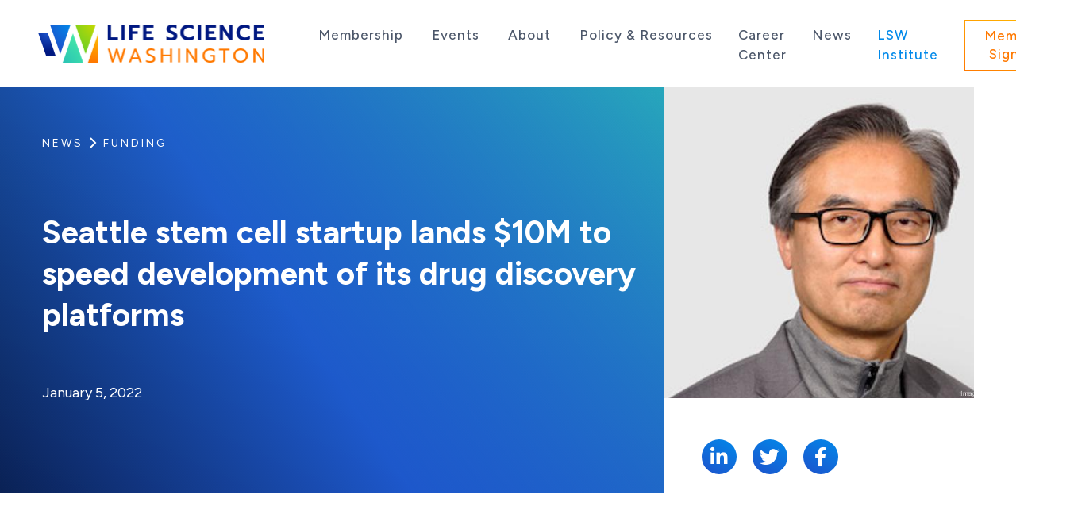

--- FILE ---
content_type: text/html; charset=UTF-8
request_url: https://lifesciencewa.org/2022/01/05/seattle-stem-cell-startup-lands-10m-to-speed-development-of-its-drug-discovery-platforms/
body_size: 12208
content:
<!doctype html>
<html lang="en-US">

<head>
  <meta charset="UTF-8">
  <meta name="viewport" content="width=device-width, initial-scale=1">
  <link rel="profile" href="https://gmpg.org/xfn/11">
  <!-- Global site tag (gtag.js) - Google Analytics -->
<script async src="https://www.googletagmanager.com/gtag/js?id=UA-127239653-1"></script>
<script>
 window.dataLayer = window.dataLayer || [];
 function gtag(){dataLayer.push(arguments);}
 gtag('js', new Date());

 gtag('config', 'UA-127239653-1');
</script>
  <link rel="preconnect" href="https://fonts.googleapis.com">
  <link rel="preconnect" href="https://fonts.gstatic.com" crossorigin>
  <link href="https://fonts.googleapis.com/css2?family=Figtree:ital,wght@0,400;0,500;0,600;0,700;1,400;1,500;1,600;1,700&display=swap" rel="stylesheet">
  <meta name='robots' content='index, follow, max-image-preview:large, max-snippet:-1, max-video-preview:-1' />

	<!-- This site is optimized with the Yoast SEO plugin v26.5 - https://yoast.com/wordpress/plugins/seo/ -->
	<title>Seattle stem cell startup lands $10M to speed development of its drug discovery platforms | Life Science Washington</title>
	<meta name="description" content="After announcing it was raising a $6M Series A last March, Curi Bio Inc., a Seattle life science startup has closed a $10M Series A round. The" />
	<link rel="canonical" href="https://lifesciencewa.org/2022/01/05/seattle-stem-cell-startup-lands-10m-to-speed-development-of-its-drug-discovery-platforms/" />
	<meta property="og:locale" content="en_US" />
	<meta property="og:type" content="article" />
	<meta property="og:title" content="Seattle stem cell startup lands $10M to speed development of its drug discovery platforms | Life Science Washington" />
	<meta property="og:description" content="After announcing it was raising a $6M Series A last March, Curi Bio Inc., a Seattle life science startup has closed a $10M Series A round. The" />
	<meta property="og:url" content="https://lifesciencewa.org/2022/01/05/seattle-stem-cell-startup-lands-10m-to-speed-development-of-its-drug-discovery-platforms/" />
	<meta property="og:site_name" content="Life Science Washington" />
	<meta property="article:publisher" content="https://www.facebook.com/lifesciencewa/" />
	<meta property="article:published_time" content="2022-01-05T17:59:35+00:00" />
	<meta property="article:modified_time" content="2022-01-05T17:59:37+00:00" />
	<meta property="og:image" content="https://lifesciencewa.org/wp-content/uploads/2022/01/Curi-Bio-CEO.jpg" />
	<meta property="og:image:width" content="600" />
	<meta property="og:image:height" content="451" />
	<meta property="og:image:type" content="image/jpeg" />
	<meta name="author" content="Kaitlyn Campitiello" />
	<meta name="twitter:card" content="summary_large_image" />
	<meta name="twitter:creator" content="@LifeScienceWA" />
	<meta name="twitter:site" content="@LifeScienceWA" />
	<meta name="twitter:label1" content="Written by" />
	<meta name="twitter:data1" content="Kaitlyn Campitiello" />
	<script type="application/ld+json" class="yoast-schema-graph">{"@context":"https://schema.org","@graph":[{"@type":"Article","@id":"https://lifesciencewa.org/2022/01/05/seattle-stem-cell-startup-lands-10m-to-speed-development-of-its-drug-discovery-platforms/#article","isPartOf":{"@id":"https://lifesciencewa.org/2022/01/05/seattle-stem-cell-startup-lands-10m-to-speed-development-of-its-drug-discovery-platforms/"},"author":{"name":"Kaitlyn Campitiello","@id":"https://lifesciencewa.org/#/schema/person/565e1cdeb43f0ee3c76f31d83bac58bf"},"headline":"Seattle stem cell startup lands $10M to speed development of its drug discovery platforms","datePublished":"2022-01-05T17:59:35+00:00","dateModified":"2022-01-05T17:59:37+00:00","mainEntityOfPage":{"@id":"https://lifesciencewa.org/2022/01/05/seattle-stem-cell-startup-lands-10m-to-speed-development-of-its-drug-discovery-platforms/"},"wordCount":106,"publisher":{"@id":"https://lifesciencewa.org/#organization"},"image":{"@id":"https://lifesciencewa.org/2022/01/05/seattle-stem-cell-startup-lands-10m-to-speed-development-of-its-drug-discovery-platforms/#primaryimage"},"thumbnailUrl":"https://lifesciencewa.org/wp-content/uploads/2022/01/Curi-Bio-CEO.jpg","articleSection":["Funding"],"inLanguage":"en-US"},{"@type":"WebPage","@id":"https://lifesciencewa.org/2022/01/05/seattle-stem-cell-startup-lands-10m-to-speed-development-of-its-drug-discovery-platforms/","url":"https://lifesciencewa.org/2022/01/05/seattle-stem-cell-startup-lands-10m-to-speed-development-of-its-drug-discovery-platforms/","name":"Seattle stem cell startup lands $10M to speed development of its drug discovery platforms | Life Science Washington","isPartOf":{"@id":"https://lifesciencewa.org/#website"},"primaryImageOfPage":{"@id":"https://lifesciencewa.org/2022/01/05/seattle-stem-cell-startup-lands-10m-to-speed-development-of-its-drug-discovery-platforms/#primaryimage"},"image":{"@id":"https://lifesciencewa.org/2022/01/05/seattle-stem-cell-startup-lands-10m-to-speed-development-of-its-drug-discovery-platforms/#primaryimage"},"thumbnailUrl":"https://lifesciencewa.org/wp-content/uploads/2022/01/Curi-Bio-CEO.jpg","datePublished":"2022-01-05T17:59:35+00:00","dateModified":"2022-01-05T17:59:37+00:00","description":"After announcing it was raising a $6M Series A last March, Curi Bio Inc., a Seattle life science startup has closed a $10M Series A round. The","breadcrumb":{"@id":"https://lifesciencewa.org/2022/01/05/seattle-stem-cell-startup-lands-10m-to-speed-development-of-its-drug-discovery-platforms/#breadcrumb"},"inLanguage":"en-US","potentialAction":[{"@type":"ReadAction","target":["https://lifesciencewa.org/2022/01/05/seattle-stem-cell-startup-lands-10m-to-speed-development-of-its-drug-discovery-platforms/"]}]},{"@type":"ImageObject","inLanguage":"en-US","@id":"https://lifesciencewa.org/2022/01/05/seattle-stem-cell-startup-lands-10m-to-speed-development-of-its-drug-discovery-platforms/#primaryimage","url":"https://lifesciencewa.org/wp-content/uploads/2022/01/Curi-Bio-CEO.jpg","contentUrl":"https://lifesciencewa.org/wp-content/uploads/2022/01/Curi-Bio-CEO.jpg","width":600,"height":451},{"@type":"BreadcrumbList","@id":"https://lifesciencewa.org/2022/01/05/seattle-stem-cell-startup-lands-10m-to-speed-development-of-its-drug-discovery-platforms/#breadcrumb","itemListElement":[{"@type":"ListItem","position":1,"name":"Home","item":"https://lifesciencewa.org/"},{"@type":"ListItem","position":2,"name":"News","item":"https://lifesciencewa.org/news/"},{"@type":"ListItem","position":3,"name":"Seattle stem cell startup lands $10M to speed development of its drug discovery platforms"}]},{"@type":"WebSite","@id":"https://lifesciencewa.org/#website","url":"https://lifesciencewa.org/","name":"Life Science Washington","description":"An independent, non-profit 501(c)(6) trade association serving the life sciences industry in the state of Washington.","publisher":{"@id":"https://lifesciencewa.org/#organization"},"potentialAction":[{"@type":"SearchAction","target":{"@type":"EntryPoint","urlTemplate":"https://lifesciencewa.org/?s={search_term_string}"},"query-input":{"@type":"PropertyValueSpecification","valueRequired":true,"valueName":"search_term_string"}}],"inLanguage":"en-US"},{"@type":"Organization","@id":"https://lifesciencewa.org/#organization","name":"Life Science Washington","url":"https://lifesciencewa.org/","logo":{"@type":"ImageObject","inLanguage":"en-US","@id":"https://lifesciencewa.org/#/schema/logo/image/","url":"https://lifesciencewa.org/wp-content/uploads/2020/10/logo.png","contentUrl":"https://lifesciencewa.org/wp-content/uploads/2020/10/logo.png","width":572,"height":96,"caption":"Life Science Washington"},"image":{"@id":"https://lifesciencewa.org/#/schema/logo/image/"},"sameAs":["https://www.facebook.com/lifesciencewa/","https://x.com/LifeScienceWA","https://www.linkedin.com/company/life-science-washington"]},{"@type":"Person","@id":"https://lifesciencewa.org/#/schema/person/565e1cdeb43f0ee3c76f31d83bac58bf","name":"Kaitlyn Campitiello","image":{"@type":"ImageObject","inLanguage":"en-US","@id":"https://lifesciencewa.org/#/schema/person/image/","url":"https://secure.gravatar.com/avatar/ad2b98a594ecd283ad96bdc9c4f4896796d1e615c20ef5aa074374445bd813bd?s=96&d=mm&r=g","contentUrl":"https://secure.gravatar.com/avatar/ad2b98a594ecd283ad96bdc9c4f4896796d1e615c20ef5aa074374445bd813bd?s=96&d=mm&r=g","caption":"Kaitlyn Campitiello"}}]}</script>
	<!-- / Yoast SEO plugin. -->


<link rel="alternate" type="application/rss+xml" title="Life Science Washington &raquo; Feed" href="https://lifesciencewa.org/feed/" />
<link rel="alternate" type="application/rss+xml" title="Life Science Washington &raquo; Comments Feed" href="https://lifesciencewa.org/comments/feed/" />
<link rel="alternate" title="oEmbed (JSON)" type="application/json+oembed" href="https://lifesciencewa.org/wp-json/oembed/1.0/embed?url=https%3A%2F%2Flifesciencewa.org%2F2022%2F01%2F05%2Fseattle-stem-cell-startup-lands-10m-to-speed-development-of-its-drug-discovery-platforms%2F" />
<link rel="alternate" title="oEmbed (XML)" type="text/xml+oembed" href="https://lifesciencewa.org/wp-json/oembed/1.0/embed?url=https%3A%2F%2Flifesciencewa.org%2F2022%2F01%2F05%2Fseattle-stem-cell-startup-lands-10m-to-speed-development-of-its-drug-discovery-platforms%2F&#038;format=xml" />
<style id='wp-img-auto-sizes-contain-inline-css'>
img:is([sizes=auto i],[sizes^="auto," i]){contain-intrinsic-size:3000px 1500px}
/*# sourceURL=wp-img-auto-sizes-contain-inline-css */
</style>
<style id='wp-emoji-styles-inline-css'>

	img.wp-smiley, img.emoji {
		display: inline !important;
		border: none !important;
		box-shadow: none !important;
		height: 1em !important;
		width: 1em !important;
		margin: 0 0.07em !important;
		vertical-align: -0.1em !important;
		background: none !important;
		padding: 0 !important;
	}
/*# sourceURL=wp-emoji-styles-inline-css */
</style>
<style id='wp-block-library-inline-css'>
:root{--wp-block-synced-color:#7a00df;--wp-block-synced-color--rgb:122,0,223;--wp-bound-block-color:var(--wp-block-synced-color);--wp-editor-canvas-background:#ddd;--wp-admin-theme-color:#007cba;--wp-admin-theme-color--rgb:0,124,186;--wp-admin-theme-color-darker-10:#006ba1;--wp-admin-theme-color-darker-10--rgb:0,107,160.5;--wp-admin-theme-color-darker-20:#005a87;--wp-admin-theme-color-darker-20--rgb:0,90,135;--wp-admin-border-width-focus:2px}@media (min-resolution:192dpi){:root{--wp-admin-border-width-focus:1.5px}}.wp-element-button{cursor:pointer}:root .has-very-light-gray-background-color{background-color:#eee}:root .has-very-dark-gray-background-color{background-color:#313131}:root .has-very-light-gray-color{color:#eee}:root .has-very-dark-gray-color{color:#313131}:root .has-vivid-green-cyan-to-vivid-cyan-blue-gradient-background{background:linear-gradient(135deg,#00d084,#0693e3)}:root .has-purple-crush-gradient-background{background:linear-gradient(135deg,#34e2e4,#4721fb 50%,#ab1dfe)}:root .has-hazy-dawn-gradient-background{background:linear-gradient(135deg,#faaca8,#dad0ec)}:root .has-subdued-olive-gradient-background{background:linear-gradient(135deg,#fafae1,#67a671)}:root .has-atomic-cream-gradient-background{background:linear-gradient(135deg,#fdd79a,#004a59)}:root .has-nightshade-gradient-background{background:linear-gradient(135deg,#330968,#31cdcf)}:root .has-midnight-gradient-background{background:linear-gradient(135deg,#020381,#2874fc)}:root{--wp--preset--font-size--normal:16px;--wp--preset--font-size--huge:42px}.has-regular-font-size{font-size:1em}.has-larger-font-size{font-size:2.625em}.has-normal-font-size{font-size:var(--wp--preset--font-size--normal)}.has-huge-font-size{font-size:var(--wp--preset--font-size--huge)}.has-text-align-center{text-align:center}.has-text-align-left{text-align:left}.has-text-align-right{text-align:right}.has-fit-text{white-space:nowrap!important}#end-resizable-editor-section{display:none}.aligncenter{clear:both}.items-justified-left{justify-content:flex-start}.items-justified-center{justify-content:center}.items-justified-right{justify-content:flex-end}.items-justified-space-between{justify-content:space-between}.screen-reader-text{border:0;clip-path:inset(50%);height:1px;margin:-1px;overflow:hidden;padding:0;position:absolute;width:1px;word-wrap:normal!important}.screen-reader-text:focus{background-color:#ddd;clip-path:none;color:#444;display:block;font-size:1em;height:auto;left:5px;line-height:normal;padding:15px 23px 14px;text-decoration:none;top:5px;width:auto;z-index:100000}html :where(.has-border-color){border-style:solid}html :where([style*=border-top-color]){border-top-style:solid}html :where([style*=border-right-color]){border-right-style:solid}html :where([style*=border-bottom-color]){border-bottom-style:solid}html :where([style*=border-left-color]){border-left-style:solid}html :where([style*=border-width]){border-style:solid}html :where([style*=border-top-width]){border-top-style:solid}html :where([style*=border-right-width]){border-right-style:solid}html :where([style*=border-bottom-width]){border-bottom-style:solid}html :where([style*=border-left-width]){border-left-style:solid}html :where(img[class*=wp-image-]){height:auto;max-width:100%}:where(figure){margin:0 0 1em}html :where(.is-position-sticky){--wp-admin--admin-bar--position-offset:var(--wp-admin--admin-bar--height,0px)}@media screen and (max-width:600px){html :where(.is-position-sticky){--wp-admin--admin-bar--position-offset:0px}}

/*# sourceURL=wp-block-library-inline-css */
</style><style id='wp-block-heading-inline-css'>
h1:where(.wp-block-heading).has-background,h2:where(.wp-block-heading).has-background,h3:where(.wp-block-heading).has-background,h4:where(.wp-block-heading).has-background,h5:where(.wp-block-heading).has-background,h6:where(.wp-block-heading).has-background{padding:1.25em 2.375em}h1.has-text-align-left[style*=writing-mode]:where([style*=vertical-lr]),h1.has-text-align-right[style*=writing-mode]:where([style*=vertical-rl]),h2.has-text-align-left[style*=writing-mode]:where([style*=vertical-lr]),h2.has-text-align-right[style*=writing-mode]:where([style*=vertical-rl]),h3.has-text-align-left[style*=writing-mode]:where([style*=vertical-lr]),h3.has-text-align-right[style*=writing-mode]:where([style*=vertical-rl]),h4.has-text-align-left[style*=writing-mode]:where([style*=vertical-lr]),h4.has-text-align-right[style*=writing-mode]:where([style*=vertical-rl]),h5.has-text-align-left[style*=writing-mode]:where([style*=vertical-lr]),h5.has-text-align-right[style*=writing-mode]:where([style*=vertical-rl]),h6.has-text-align-left[style*=writing-mode]:where([style*=vertical-lr]),h6.has-text-align-right[style*=writing-mode]:where([style*=vertical-rl]){rotate:180deg}
/*# sourceURL=https://lifesciencewa.org/wp-includes/blocks/heading/style.min.css */
</style>
<style id='wp-block-media-text-inline-css'>
.wp-block-media-text{box-sizing:border-box;
  /*!rtl:begin:ignore*/direction:ltr;
  /*!rtl:end:ignore*/display:grid;grid-template-columns:50% 1fr;grid-template-rows:auto}.wp-block-media-text.has-media-on-the-right{grid-template-columns:1fr 50%}.wp-block-media-text.is-vertically-aligned-top>.wp-block-media-text__content,.wp-block-media-text.is-vertically-aligned-top>.wp-block-media-text__media{align-self:start}.wp-block-media-text.is-vertically-aligned-center>.wp-block-media-text__content,.wp-block-media-text.is-vertically-aligned-center>.wp-block-media-text__media,.wp-block-media-text>.wp-block-media-text__content,.wp-block-media-text>.wp-block-media-text__media{align-self:center}.wp-block-media-text.is-vertically-aligned-bottom>.wp-block-media-text__content,.wp-block-media-text.is-vertically-aligned-bottom>.wp-block-media-text__media{align-self:end}.wp-block-media-text>.wp-block-media-text__media{
  /*!rtl:begin:ignore*/grid-column:1;grid-row:1;
  /*!rtl:end:ignore*/margin:0}.wp-block-media-text>.wp-block-media-text__content{direction:ltr;
  /*!rtl:begin:ignore*/grid-column:2;grid-row:1;
  /*!rtl:end:ignore*/padding:0 8%;word-break:break-word}.wp-block-media-text.has-media-on-the-right>.wp-block-media-text__media{
  /*!rtl:begin:ignore*/grid-column:2;grid-row:1
  /*!rtl:end:ignore*/}.wp-block-media-text.has-media-on-the-right>.wp-block-media-text__content{
  /*!rtl:begin:ignore*/grid-column:1;grid-row:1
  /*!rtl:end:ignore*/}.wp-block-media-text__media a{display:block}.wp-block-media-text__media img,.wp-block-media-text__media video{height:auto;max-width:unset;vertical-align:middle;width:100%}.wp-block-media-text.is-image-fill>.wp-block-media-text__media{background-size:cover;height:100%;min-height:250px}.wp-block-media-text.is-image-fill>.wp-block-media-text__media>a{display:block;height:100%}.wp-block-media-text.is-image-fill>.wp-block-media-text__media img{height:1px;margin:-1px;overflow:hidden;padding:0;position:absolute;width:1px;clip:rect(0,0,0,0);border:0}.wp-block-media-text.is-image-fill-element>.wp-block-media-text__media{height:100%;min-height:250px}.wp-block-media-text.is-image-fill-element>.wp-block-media-text__media>a{display:block;height:100%}.wp-block-media-text.is-image-fill-element>.wp-block-media-text__media img{height:100%;object-fit:cover;width:100%}@media (max-width:600px){.wp-block-media-text.is-stacked-on-mobile{grid-template-columns:100%!important}.wp-block-media-text.is-stacked-on-mobile>.wp-block-media-text__media{grid-column:1;grid-row:1}.wp-block-media-text.is-stacked-on-mobile>.wp-block-media-text__content{grid-column:1;grid-row:2}}
/*# sourceURL=https://lifesciencewa.org/wp-includes/blocks/media-text/style.min.css */
</style>
<style id='wp-block-paragraph-inline-css'>
.is-small-text{font-size:.875em}.is-regular-text{font-size:1em}.is-large-text{font-size:2.25em}.is-larger-text{font-size:3em}.has-drop-cap:not(:focus):first-letter{float:left;font-size:8.4em;font-style:normal;font-weight:100;line-height:.68;margin:.05em .1em 0 0;text-transform:uppercase}body.rtl .has-drop-cap:not(:focus):first-letter{float:none;margin-left:.1em}p.has-drop-cap.has-background{overflow:hidden}:root :where(p.has-background){padding:1.25em 2.375em}:where(p.has-text-color:not(.has-link-color)) a{color:inherit}p.has-text-align-left[style*="writing-mode:vertical-lr"],p.has-text-align-right[style*="writing-mode:vertical-rl"]{rotate:180deg}
/*# sourceURL=https://lifesciencewa.org/wp-includes/blocks/paragraph/style.min.css */
</style>
<style id='global-styles-inline-css'>
:root{--wp--preset--aspect-ratio--square: 1;--wp--preset--aspect-ratio--4-3: 4/3;--wp--preset--aspect-ratio--3-4: 3/4;--wp--preset--aspect-ratio--3-2: 3/2;--wp--preset--aspect-ratio--2-3: 2/3;--wp--preset--aspect-ratio--16-9: 16/9;--wp--preset--aspect-ratio--9-16: 9/16;--wp--preset--color--black: #000000;--wp--preset--color--cyan-bluish-gray: #abb8c3;--wp--preset--color--white: #ffffff;--wp--preset--color--pale-pink: #f78da7;--wp--preset--color--vivid-red: #cf2e2e;--wp--preset--color--luminous-vivid-orange: #ff6900;--wp--preset--color--luminous-vivid-amber: #fcb900;--wp--preset--color--light-green-cyan: #7bdcb5;--wp--preset--color--vivid-green-cyan: #00d084;--wp--preset--color--pale-cyan-blue: #8ed1fc;--wp--preset--color--vivid-cyan-blue: #0693e3;--wp--preset--color--vivid-purple: #9b51e0;--wp--preset--gradient--vivid-cyan-blue-to-vivid-purple: linear-gradient(135deg,rgb(6,147,227) 0%,rgb(155,81,224) 100%);--wp--preset--gradient--light-green-cyan-to-vivid-green-cyan: linear-gradient(135deg,rgb(122,220,180) 0%,rgb(0,208,130) 100%);--wp--preset--gradient--luminous-vivid-amber-to-luminous-vivid-orange: linear-gradient(135deg,rgb(252,185,0) 0%,rgb(255,105,0) 100%);--wp--preset--gradient--luminous-vivid-orange-to-vivid-red: linear-gradient(135deg,rgb(255,105,0) 0%,rgb(207,46,46) 100%);--wp--preset--gradient--very-light-gray-to-cyan-bluish-gray: linear-gradient(135deg,rgb(238,238,238) 0%,rgb(169,184,195) 100%);--wp--preset--gradient--cool-to-warm-spectrum: linear-gradient(135deg,rgb(74,234,220) 0%,rgb(151,120,209) 20%,rgb(207,42,186) 40%,rgb(238,44,130) 60%,rgb(251,105,98) 80%,rgb(254,248,76) 100%);--wp--preset--gradient--blush-light-purple: linear-gradient(135deg,rgb(255,206,236) 0%,rgb(152,150,240) 100%);--wp--preset--gradient--blush-bordeaux: linear-gradient(135deg,rgb(254,205,165) 0%,rgb(254,45,45) 50%,rgb(107,0,62) 100%);--wp--preset--gradient--luminous-dusk: linear-gradient(135deg,rgb(255,203,112) 0%,rgb(199,81,192) 50%,rgb(65,88,208) 100%);--wp--preset--gradient--pale-ocean: linear-gradient(135deg,rgb(255,245,203) 0%,rgb(182,227,212) 50%,rgb(51,167,181) 100%);--wp--preset--gradient--electric-grass: linear-gradient(135deg,rgb(202,248,128) 0%,rgb(113,206,126) 100%);--wp--preset--gradient--midnight: linear-gradient(135deg,rgb(2,3,129) 0%,rgb(40,116,252) 100%);--wp--preset--font-size--small: 13px;--wp--preset--font-size--medium: 20px;--wp--preset--font-size--large: 36px;--wp--preset--font-size--x-large: 42px;--wp--preset--spacing--20: 0.44rem;--wp--preset--spacing--30: 0.67rem;--wp--preset--spacing--40: 1rem;--wp--preset--spacing--50: 1.5rem;--wp--preset--spacing--60: 2.25rem;--wp--preset--spacing--70: 3.38rem;--wp--preset--spacing--80: 5.06rem;--wp--preset--shadow--natural: 6px 6px 9px rgba(0, 0, 0, 0.2);--wp--preset--shadow--deep: 12px 12px 50px rgba(0, 0, 0, 0.4);--wp--preset--shadow--sharp: 6px 6px 0px rgba(0, 0, 0, 0.2);--wp--preset--shadow--outlined: 6px 6px 0px -3px rgb(255, 255, 255), 6px 6px rgb(0, 0, 0);--wp--preset--shadow--crisp: 6px 6px 0px rgb(0, 0, 0);}:where(.is-layout-flex){gap: 0.5em;}:where(.is-layout-grid){gap: 0.5em;}body .is-layout-flex{display: flex;}.is-layout-flex{flex-wrap: wrap;align-items: center;}.is-layout-flex > :is(*, div){margin: 0;}body .is-layout-grid{display: grid;}.is-layout-grid > :is(*, div){margin: 0;}:where(.wp-block-columns.is-layout-flex){gap: 2em;}:where(.wp-block-columns.is-layout-grid){gap: 2em;}:where(.wp-block-post-template.is-layout-flex){gap: 1.25em;}:where(.wp-block-post-template.is-layout-grid){gap: 1.25em;}.has-black-color{color: var(--wp--preset--color--black) !important;}.has-cyan-bluish-gray-color{color: var(--wp--preset--color--cyan-bluish-gray) !important;}.has-white-color{color: var(--wp--preset--color--white) !important;}.has-pale-pink-color{color: var(--wp--preset--color--pale-pink) !important;}.has-vivid-red-color{color: var(--wp--preset--color--vivid-red) !important;}.has-luminous-vivid-orange-color{color: var(--wp--preset--color--luminous-vivid-orange) !important;}.has-luminous-vivid-amber-color{color: var(--wp--preset--color--luminous-vivid-amber) !important;}.has-light-green-cyan-color{color: var(--wp--preset--color--light-green-cyan) !important;}.has-vivid-green-cyan-color{color: var(--wp--preset--color--vivid-green-cyan) !important;}.has-pale-cyan-blue-color{color: var(--wp--preset--color--pale-cyan-blue) !important;}.has-vivid-cyan-blue-color{color: var(--wp--preset--color--vivid-cyan-blue) !important;}.has-vivid-purple-color{color: var(--wp--preset--color--vivid-purple) !important;}.has-black-background-color{background-color: var(--wp--preset--color--black) !important;}.has-cyan-bluish-gray-background-color{background-color: var(--wp--preset--color--cyan-bluish-gray) !important;}.has-white-background-color{background-color: var(--wp--preset--color--white) !important;}.has-pale-pink-background-color{background-color: var(--wp--preset--color--pale-pink) !important;}.has-vivid-red-background-color{background-color: var(--wp--preset--color--vivid-red) !important;}.has-luminous-vivid-orange-background-color{background-color: var(--wp--preset--color--luminous-vivid-orange) !important;}.has-luminous-vivid-amber-background-color{background-color: var(--wp--preset--color--luminous-vivid-amber) !important;}.has-light-green-cyan-background-color{background-color: var(--wp--preset--color--light-green-cyan) !important;}.has-vivid-green-cyan-background-color{background-color: var(--wp--preset--color--vivid-green-cyan) !important;}.has-pale-cyan-blue-background-color{background-color: var(--wp--preset--color--pale-cyan-blue) !important;}.has-vivid-cyan-blue-background-color{background-color: var(--wp--preset--color--vivid-cyan-blue) !important;}.has-vivid-purple-background-color{background-color: var(--wp--preset--color--vivid-purple) !important;}.has-black-border-color{border-color: var(--wp--preset--color--black) !important;}.has-cyan-bluish-gray-border-color{border-color: var(--wp--preset--color--cyan-bluish-gray) !important;}.has-white-border-color{border-color: var(--wp--preset--color--white) !important;}.has-pale-pink-border-color{border-color: var(--wp--preset--color--pale-pink) !important;}.has-vivid-red-border-color{border-color: var(--wp--preset--color--vivid-red) !important;}.has-luminous-vivid-orange-border-color{border-color: var(--wp--preset--color--luminous-vivid-orange) !important;}.has-luminous-vivid-amber-border-color{border-color: var(--wp--preset--color--luminous-vivid-amber) !important;}.has-light-green-cyan-border-color{border-color: var(--wp--preset--color--light-green-cyan) !important;}.has-vivid-green-cyan-border-color{border-color: var(--wp--preset--color--vivid-green-cyan) !important;}.has-pale-cyan-blue-border-color{border-color: var(--wp--preset--color--pale-cyan-blue) !important;}.has-vivid-cyan-blue-border-color{border-color: var(--wp--preset--color--vivid-cyan-blue) !important;}.has-vivid-purple-border-color{border-color: var(--wp--preset--color--vivid-purple) !important;}.has-vivid-cyan-blue-to-vivid-purple-gradient-background{background: var(--wp--preset--gradient--vivid-cyan-blue-to-vivid-purple) !important;}.has-light-green-cyan-to-vivid-green-cyan-gradient-background{background: var(--wp--preset--gradient--light-green-cyan-to-vivid-green-cyan) !important;}.has-luminous-vivid-amber-to-luminous-vivid-orange-gradient-background{background: var(--wp--preset--gradient--luminous-vivid-amber-to-luminous-vivid-orange) !important;}.has-luminous-vivid-orange-to-vivid-red-gradient-background{background: var(--wp--preset--gradient--luminous-vivid-orange-to-vivid-red) !important;}.has-very-light-gray-to-cyan-bluish-gray-gradient-background{background: var(--wp--preset--gradient--very-light-gray-to-cyan-bluish-gray) !important;}.has-cool-to-warm-spectrum-gradient-background{background: var(--wp--preset--gradient--cool-to-warm-spectrum) !important;}.has-blush-light-purple-gradient-background{background: var(--wp--preset--gradient--blush-light-purple) !important;}.has-blush-bordeaux-gradient-background{background: var(--wp--preset--gradient--blush-bordeaux) !important;}.has-luminous-dusk-gradient-background{background: var(--wp--preset--gradient--luminous-dusk) !important;}.has-pale-ocean-gradient-background{background: var(--wp--preset--gradient--pale-ocean) !important;}.has-electric-grass-gradient-background{background: var(--wp--preset--gradient--electric-grass) !important;}.has-midnight-gradient-background{background: var(--wp--preset--gradient--midnight) !important;}.has-small-font-size{font-size: var(--wp--preset--font-size--small) !important;}.has-medium-font-size{font-size: var(--wp--preset--font-size--medium) !important;}.has-large-font-size{font-size: var(--wp--preset--font-size--large) !important;}.has-x-large-font-size{font-size: var(--wp--preset--font-size--x-large) !important;}
/*# sourceURL=global-styles-inline-css */
</style>

<style id='classic-theme-styles-inline-css'>
/*! This file is auto-generated */
.wp-block-button__link{color:#fff;background-color:#32373c;border-radius:9999px;box-shadow:none;text-decoration:none;padding:calc(.667em + 2px) calc(1.333em + 2px);font-size:1.125em}.wp-block-file__button{background:#32373c;color:#fff;text-decoration:none}
/*# sourceURL=/wp-includes/css/classic-themes.min.css */
</style>
<link rel='stylesheet' id='lswmd-styles-css' href='https://lifesciencewa.org/wp-content/plugins/lsw-member-directory/assets/css/styles.css?ver=1756229097' media='all' />
<link rel='stylesheet' id='lsw-style-css' href='https://lifesciencewa.org/wp-content/themes/_lsw/dist/css/site.min.css?ver=5' media='screen' />
<script src="https://lifesciencewa.org/wp-includes/js/jquery/jquery.min.js?ver=3.7.1" id="jquery-core-js"></script>
<script src="https://lifesciencewa.org/wp-includes/js/jquery/jquery-migrate.min.js?ver=3.4.1" id="jquery-migrate-js"></script>
<link rel="https://api.w.org/" href="https://lifesciencewa.org/wp-json/" /><link rel="alternate" title="JSON" type="application/json" href="https://lifesciencewa.org/wp-json/wp/v2/posts/4736" /><link rel="EditURI" type="application/rsd+xml" title="RSD" href="https://lifesciencewa.org/xmlrpc.php?rsd" />
<meta name="generator" content="WordPress 6.9" />
<link rel='shortlink' href='https://lifesciencewa.org/?p=4736' />
<link rel="canonical" href="https://lifesciencewa.org/2022/01/05/seattle-stem-cell-startup-lands-10m-to-speed-development-of-its-drug-discovery-platforms/" /><link rel="icon" href="https://lifesciencewa.org/wp-content/uploads/2020/10/cropped-LSW_favicon-1-32x32.png" sizes="32x32" />
<link rel="icon" href="https://lifesciencewa.org/wp-content/uploads/2020/10/cropped-LSW_favicon-1-192x192.png" sizes="192x192" />
<link rel="apple-touch-icon" href="https://lifesciencewa.org/wp-content/uploads/2020/10/cropped-LSW_favicon-1-180x180.png" />
<meta name="msapplication-TileImage" content="https://lifesciencewa.org/wp-content/uploads/2020/10/cropped-LSW_favicon-1-270x270.png" />
</head>

<body class="wp-singular post-template-default single single-post postid-4736 single-format-standard wp-custom-logo wp-theme-_lsw no-sidebar">
    <div id="page" class="site">
    <a class="skip-link sr-only" href="#primary">Skip to content</a>

    <header id="masthead" class="site-header position-relative z5 bg-white">
      <div class="container-fluid container-fluid-max px-md-5">
        <nav id="site-navigation" class="navbar navbar-light navbar-expand-lg px-0 py-2" role="navigation">
          <span class="navbar-brand site-branding mt-md-0 mr-lg-5">
            <a href="https://lifesciencewa.org/" class="custom-logo-link" rel="home"><img width="572" height="96" src="https://lifesciencewa.org/wp-content/uploads/2020/10/logo.png" class="custom-logo" alt="Life Science Washington" decoding="async" fetchpriority="high" srcset="https://lifesciencewa.org/wp-content/uploads/2020/10/logo.png 572w, https://lifesciencewa.org/wp-content/uploads/2020/10/logo-300x50.png 300w" sizes="(max-width: 572px) 100vw, 572px" /></a>              <p class="site-title sr-only">Life Science Washington</p>
                          <p class="site-description sr-only">An independent, non-profit 501(c)(6) trade association serving the life sciences industry in the state of Washington.</p>
                      </span>
          <button id="mobileMenuToggle" class="navbar-toggler navbar-icon-wrapper" type="button" aria-controls="navbar-content" aria-expanded="false" aria-label="Toggle navigation">
            <span class="icon-bar top-bar"></span>
            <span class="icon-bar middle-bar"></span>
            <span class="icon-bar bottom-bar"></span>
            <span class="sr-only">Toggle Mobile Navigation Menu</span>
          </button>
          <!-- .site-branding -->
          <div id="navbar-content" class="navbar-collapse collapse"><ul id="primary-menu" class="navbar-nav ml-auto pt-md-3"><li itemscope="itemscope" itemtype="https://www.schema.org/SiteNavigationElement" id="menu-item-918" class="menu-item menu-item-type-post_type menu-item-object-page menu-item-has-children dropdown menu-item-918 nav-item"><span class="sr-only menu-item-description"></span><a title="Membership" href="https://lifesciencewa.org/membership/" class="dropdown-toggle nav-link" id="menu-item-dropdown-918">Membership</a>
<ul class="dropdown-menu" aria-labelledby="menu-item-dropdown-918" role="menu">
	<li itemscope="itemscope" itemtype="https://www.schema.org/SiteNavigationElement" id="menu-item-8055" class="menu-item menu-item-type-custom menu-item-object-custom menu-item-8055 nav-item"><span class="sr-only menu-item-description"></span><a title="Member Benefits" href="/membership/#member-benefits" class="dropdown-item">Member Benefits</a></li>
	<li itemscope="itemscope" itemtype="https://www.schema.org/SiteNavigationElement" id="menu-item-8073" class="menu-item menu-item-type-custom menu-item-object-custom menu-item-8073 nav-item"><span class="sr-only menu-item-description"></span><a title="Membership Dues Calculator" href="/membership/#membership-dues" class="dropdown-item">Membership Dues Calculator</a></li>
	<li itemscope="itemscope" itemtype="https://www.schema.org/SiteNavigationElement" id="menu-item-8057" class="menu-item menu-item-type-custom menu-item-object-custom menu-item-8057 nav-item"><span class="sr-only menu-item-description"></span><a title="HR Connect" href="/membership/#hr-connect" class="dropdown-item">HR Connect</a></li>
	<li itemscope="itemscope" itemtype="https://www.schema.org/SiteNavigationElement" id="menu-item-8058" class="menu-item menu-item-type-custom menu-item-object-custom menu-item-8058 nav-item"><span class="sr-only menu-item-description"></span><a title="Business Solutions Partners" href="/membership/#business-solutions-partners" class="dropdown-item">Business Solutions Partners</a></li>
</ul>
</li>
<li itemscope="itemscope" itemtype="https://www.schema.org/SiteNavigationElement" id="menu-item-919" class="menu-item menu-item-type-post_type menu-item-object-page menu-item-has-children dropdown menu-item-919 nav-item"><span class="sr-only menu-item-description"></span><a title="Events" href="https://lifesciencewa.org/events/" class="dropdown-toggle nav-link" id="menu-item-dropdown-919">Events</a>
<ul class="dropdown-menu" aria-labelledby="menu-item-dropdown-919" role="menu">
	<li itemscope="itemscope" itemtype="https://www.schema.org/SiteNavigationElement" id="menu-item-8062" class="menu-item menu-item-type-custom menu-item-object-custom menu-item-8062 nav-item"><span class="sr-only menu-item-description"></span><a title="Signature Events" href="/event-category/signature/" class="dropdown-item">Signature Events</a></li>
	<li itemscope="itemscope" itemtype="https://www.schema.org/SiteNavigationElement" id="menu-item-8063" class="menu-item menu-item-type-custom menu-item-object-custom menu-item-8063 nav-item"><span class="sr-only menu-item-description"></span><a title="LSW Events" href="/event-category/lsw/" class="dropdown-item">LSW Events</a></li>
	<li itemscope="itemscope" itemtype="https://www.schema.org/SiteNavigationElement" id="menu-item-8064" class="menu-item menu-item-type-custom menu-item-object-custom menu-item-8064 nav-item"><span class="sr-only menu-item-description"></span><a title="LSWI Events" href="/event-category/lswi/" class="dropdown-item">LSWI Events</a></li>
	<li itemscope="itemscope" itemtype="https://www.schema.org/SiteNavigationElement" id="menu-item-8065" class="menu-item menu-item-type-custom menu-item-object-custom menu-item-8065 nav-item"><span class="sr-only menu-item-description"></span><a title="Community Events" href="/event-category/community/" class="dropdown-item">Community Events</a></li>
</ul>
</li>
<li itemscope="itemscope" itemtype="https://www.schema.org/SiteNavigationElement" id="menu-item-920" class="menu-item menu-item-type-post_type menu-item-object-page menu-item-has-children dropdown menu-item-920 nav-item"><span class="sr-only menu-item-description"></span><a title="About" href="https://lifesciencewa.org/about/" class="dropdown-toggle nav-link" id="menu-item-dropdown-920">About</a>
<ul class="dropdown-menu" aria-labelledby="menu-item-dropdown-920" role="menu">
	<li itemscope="itemscope" itemtype="https://www.schema.org/SiteNavigationElement" id="menu-item-8061" class="menu-item menu-item-type-custom menu-item-object-custom menu-item-8061 nav-item"><span class="sr-only menu-item-description"></span><a title="Our Vision &amp; Values" href="/about/#our-vision-and-values" class="dropdown-item">Our Vision &amp; Values</a></li>
	<li itemscope="itemscope" itemtype="https://www.schema.org/SiteNavigationElement" id="menu-item-8074" class="menu-item menu-item-type-custom menu-item-object-custom menu-item-8074 nav-item"><span class="sr-only menu-item-description"></span><a title="Our Team" href="/about/#team" class="dropdown-item">Our Team</a></li>
	<li itemscope="itemscope" itemtype="https://www.schema.org/SiteNavigationElement" id="menu-item-8075" class="menu-item menu-item-type-custom menu-item-object-custom menu-item-8075 nav-item"><span class="sr-only menu-item-description"></span><a title="Our Board of Directors" href="/about/#board" class="dropdown-item">Our Board of Directors</a></li>
</ul>
</li>
<li itemscope="itemscope" itemtype="https://www.schema.org/SiteNavigationElement" id="menu-item-921" class="menu-item menu-item-type-post_type menu-item-object-page menu-item-has-children dropdown menu-item-921 nav-item"><span class="sr-only menu-item-description"></span><a title="Policy &#038; Resources" href="https://lifesciencewa.org/resources/" class="dropdown-toggle nav-link" id="menu-item-dropdown-921">Policy &#038; Resources</a>
<ul class="dropdown-menu" aria-labelledby="menu-item-dropdown-921" role="menu">
	<li itemscope="itemscope" itemtype="https://www.schema.org/SiteNavigationElement" id="menu-item-8067" class="menu-item menu-item-type-custom menu-item-object-custom menu-item-8067 nav-item"><span class="sr-only menu-item-description"></span><a title="Diversity &amp; Inclusion" href="/resources/?report-type=diversity-inclusion#report-start" class="dropdown-item">Diversity &amp; Inclusion</a></li>
	<li itemscope="itemscope" itemtype="https://www.schema.org/SiteNavigationElement" id="menu-item-8068" class="menu-item menu-item-type-custom menu-item-object-custom menu-item-8068 nav-item"><span class="sr-only menu-item-description"></span><a title="Industry Reports" href="/resources/?report-type=industry-reports#report-start" class="dropdown-item">Industry Reports</a></li>
	<li itemscope="itemscope" itemtype="https://www.schema.org/SiteNavigationElement" id="menu-item-12766" class="menu-item menu-item-type-custom menu-item-object-custom menu-item-12766 nav-item"><span class="sr-only menu-item-description"></span><a title="Policy Blog" href="/resources/?report-type=policy-blog#report-start" class="dropdown-item">Policy Blog</a></li>
	<li itemscope="itemscope" itemtype="https://www.schema.org/SiteNavigationElement" id="menu-item-8069" class="menu-item menu-item-type-custom menu-item-object-custom menu-item-8069 nav-item"><span class="sr-only menu-item-description"></span><a title="Policy Agenda" href="/resources/?report-type=policy#report-start" class="dropdown-item">Policy Agenda</a></li>
	<li itemscope="itemscope" itemtype="https://www.schema.org/SiteNavigationElement" id="menu-item-8070" class="menu-item menu-item-type-custom menu-item-object-custom menu-item-8070 nav-item"><span class="sr-only menu-item-description"></span><a title="Real Estate Services" href="/resources/?report-type=real-estate#report-start" class="dropdown-item">Real Estate Services</a></li>
	<li itemscope="itemscope" itemtype="https://www.schema.org/SiteNavigationElement" id="menu-item-8071" class="menu-item menu-item-type-custom menu-item-object-custom menu-item-8071 nav-item"><span class="sr-only menu-item-description"></span><a title="Video Library" href="/resources/?report-type=video#report-start" class="dropdown-item">Video Library</a></li>
</ul>
</li>
<li itemscope="itemscope" itemtype="https://www.schema.org/SiteNavigationElement" id="menu-item-903" class="menu-item menu-item-type-custom menu-item-object-custom menu-item-903 nav-item"><span class="sr-only menu-item-description"></span><a title="Career Center" target="_blank" href="https://lifesciencewajobs.com/" class="nav-link">Career Center</a></li>
<li itemscope="itemscope" itemtype="https://www.schema.org/SiteNavigationElement" id="menu-item-922" class="menu-item menu-item-type-post_type menu-item-object-page current_page_parent menu-item-922 nav-item"><span class="sr-only menu-item-description"></span><a title="News" href="https://lifesciencewa.org/news/" class="nav-link">News</a></li>
<li itemscope="itemscope" itemtype="https://www.schema.org/SiteNavigationElement" id="menu-item-5296" class="text-light-blue menu-item menu-item-type-custom menu-item-object-custom menu-item-5296 nav-item"><span class="sr-only menu-item-description"></span><a title="LSW Institute" target="_blank" href="https://www.lswinstitute.org/" class="nav-link">LSW Institute</a></li>
<li itemscope="itemscope" itemtype="https://www.schema.org/SiteNavigationElement" id="menu-item-858" class="btn menu-item menu-item-type-custom menu-item-object-custom menu-item-858 nav-item"><span class="sr-only menu-item-description"></span><a title="Member Sign In" target="_blank" href="https://lsw.users.membersuite.com/auth/portal-login" class="nav-link">Member Sign In</a></li>
</ul></div>        </nav><!-- #site-navigation -->
      </div>
    </header><!-- #masthead -->


    <div id="content" class="site-content">
	<main id="primary" class="site-main">

		
<article id="post-4736" class="post-4736 post type-post status-publish format-standard has-post-thumbnail hentry category-funding">

	<header class="entry-header hero-block text-white event-gradient">
		<div class="container">

			<div class="row no-gutters">
				<div class="offset-xl-1 col-xl-6 col-md-8 py-5">

					<div class="row">
						<div class="col-12 pb-lg-5">
							<nav aria-label="breadcrumb">
								<ol class="breadcrumb">
									<li class="breadcrumb-item"><a href="https://lifesciencewa.org/news/">News</a></li>
									<li class="breadcrumb-item active" aria-current="page"><a href="https://lifesciencewa.org/category/funding/">Funding</a></li>								</ol>
							</nav>
						</div>
					</div>

					<div class="row">
						<div class="col-12 pb-lg-5">
							<h1 class="entry-title h3 font-weight-bold">Seattle stem cell startup lands $10M to speed development of its drug discovery platforms</h1>						</div>
					</div>

					<div class="row">
						<div class="col-12 pb-lg-5">
							<ul class="list-inline entry-meta mb-0"><li class="list-inline-item posted-on"><span class="sr-only">Posted on</span><a class="text-gray" href="https://lifesciencewa.org/2022/01/05/seattle-stem-cell-startup-lands-10m-to-speed-development-of-its-drug-discovery-platforms/" rel="bookmark"><time class="entry-date published" datetime="2022-01-05T09:59:35-08:00">January 5, 2022</time> <span class="sr-only">Last Updated: <time class="updated" datetime="2022-01-05T09:59:37-08:00">January 5, 2022</time></span></a></li><li class="list-inline-item byline sr-only"> <span class="sr-only">By: </span><span class="author vcard"><a class="url fn n text-gray" href="https://lifesciencewa.org/author/kaitlynlifesciencewa-org/">Kaitlyn Campitiello</a></span></li></ul>						</div>
					</div>

				</div>
				<div class="offset-xl-1 col-md-4 position-relative">

					<div class="position-relative z5">
						<div class="d-block d-block-square bg-dark d-block-square   lazy-load bg-image-cover " data-bg="https://lifesciencewa.org/wp-content/uploads/2022/01/Curi-Bio-CEO.jpg" ></div>

						<div class="bg-white px-3 px-lg-5 py-4">
							<span class="d-block text-uppercase h6">Share:</span>
<ul class="list-inline mb-0">
  <li class="list-inline-item pr-2"><button class="share-btn btn px-0" data-sharer="linkedin" data-url="https://lifesciencewa.org/2022/01/05/seattle-stem-cell-startup-lands-10m-to-speed-development-of-its-drug-discovery-platforms/"><i class="fab fa-linkedin-in fa-lg fa-fw"></i></button></li>
  <li class="list-inline-item pr-2"><button class="share-btn btn px-0" data-sharer="twitter" data-title="Seattle stem cell startup lands $10M to speed development of its drug discovery platforms" data-url="https://lifesciencewa.org/2022/01/05/seattle-stem-cell-startup-lands-10m-to-speed-development-of-its-drug-discovery-platforms/"><i class="fab fa-twitter fa-lg fa-fw"></i></button></li>
  <li class="list-inline-item pr-2"><button class="share-btn btn px-0" data-sharer="facebook" data-url="https://lifesciencewa.org/2022/01/05/seattle-stem-cell-startup-lands-10m-to-speed-development-of-its-drug-discovery-platforms/"><i class="fab fa-facebook-f fa-lg fa-fw"></i></button></li>
</ul>						</div>
					</div>
					<div class="entry-header-overflow z1"></div>
				</div>
			</div>

							<div class="entry-meta">

				</div><!-- .entry-meta -->
					</div>
	</header><!-- .entry-header -->

	
	<div class="entry-content pt-lg-5">
		<div class="container pt-5">
			<div class="row justify-content-xl-center">
				<div class="col-12 col-xl-10">
					
<p>After announcing it was raising a $6M Series A last March, Curi Bio Inc., a Seattle life science startup has closed a $10M Series A round.</p>



<p>The Washington-based company develops stem cell-based platforms for drug discovery in an effort to close the gap between preclinical studies results and clinical setting.</p>



<p>“This funding validates the need for more predictive and mature human stem cell platforms to close the gap between preclinical results and clinical outcomes,” said Michael Cho, CEO of Curi Bio in a March release announcing the first portion of the funding.</p>
				</div>
			</div>
		</div>
	</div><!-- .entry-content -->

	<footer class="entry-footer">
		<div class="container pb-5">
			<div class="row justify-content-xl-center">
				<div class="col-12 col-xl-10">

											<div class="entry-external-links">
							<ul class="list-unstyled mb-5">
																	<li class="pb-3">
										<a href="https://www.bizjournals.com/seattle/inno/stories/fundings/2021/12/29/seattle-biotech-curi-bio-series-a.html" class="btn btn-primary" target="_blank">
											<span class="font-weight-bold btn-text">Puget Sound Business Journal</span>
										</a>
									</li>
															</ul>
						</div>
					
					<div class="entry-footer-meta font-weight-bold border-bottom-dark-1 pb-3 mb-4 mb-lg-5">
						<span class="posted-on text-gray"><span class="sr-only">Posted on</span><span class="text-gray"><time class="entry-date published" datetime="2022-01-05T09:59:35-08:00">January 5, 2022</time> <span class="last-updated">Updated:</span> <time class="updated" datetime="2022-01-05T09:59:37-08:00">January 5, 2022</time></span></span>					</div>

					<span class="d-block text-uppercase h6">Share:</span>
<ul class="list-inline mb-0">
  <li class="list-inline-item pr-2"><button class="share-btn btn px-0" data-sharer="linkedin" data-url="https://lifesciencewa.org/2022/01/05/seattle-stem-cell-startup-lands-10m-to-speed-development-of-its-drug-discovery-platforms/"><i class="fab fa-linkedin-in fa-lg fa-fw"></i></button></li>
  <li class="list-inline-item pr-2"><button class="share-btn btn px-0" data-sharer="twitter" data-title="Seattle stem cell startup lands $10M to speed development of its drug discovery platforms" data-url="https://lifesciencewa.org/2022/01/05/seattle-stem-cell-startup-lands-10m-to-speed-development-of-its-drug-discovery-platforms/"><i class="fab fa-twitter fa-lg fa-fw"></i></button></li>
  <li class="list-inline-item pr-2"><button class="share-btn btn px-0" data-sharer="facebook" data-url="https://lifesciencewa.org/2022/01/05/seattle-stem-cell-startup-lands-10m-to-speed-development-of-its-drug-discovery-platforms/"><i class="fab fa-facebook-f fa-lg fa-fw"></i></button></li>
</ul>
									</div>
			</div>
		</div>
	</footer><!-- .entry-footer -->
</article><!-- #post-4736 -->


<div class="container py-5">
	<div class="row">
		<div class="col">
			<h6 class="text-primary h2 font-weight-bold">Related News</h6>
		</div>
	</div>

	<div class="row"><div class="py-4 col-lg-6">
  <div class="card">
    <div class="row no-gutters">
            <div class="col-md-4">
        <a href="https://lifesciencewa.org/2025/11/13/member-spotlight-rarecyte/" class="d-block d-block-square bg-dark d-block-square lazy-load bg-image-cover" data-bg="https://lifesciencewa.org/wp-content/uploads/2025/12/RareCyte-Spotlight-Square-2025-1024x1024.png"></a>
      </div>
            <div class="col-md-8 align-self-md-center">
        <div class="px-4 py-4 px-lg-5">
          <h6 class="h6 text-uppercase mb-4"><a href="https://lifesciencewa.org/category/spotlight/">Member Spotlight</a></h6>          <h3 class="h5 font-weight-bold card-title mb-3"><a class="text-gray" href="https://lifesciencewa.org/2025/11/13/member-spotlight-rarecyte/">Member Spotlight &#8211; RareCyte</a></h3>
          <ul class="list-inline entry-meta mb-0"><li class="list-inline-item posted-on"><span class="sr-only">Posted on</span><a class="text-gray" href="https://lifesciencewa.org/2025/11/13/member-spotlight-rarecyte/" rel="bookmark"><time class="entry-date published" datetime="2025-11-13T08:59:51-08:00">November 13, 2025</time> <span class="sr-only">Last Updated: <time class="updated" datetime="2025-12-02T09:00:45-08:00">December 2, 2025</time></span></a></li><li class="list-inline-item byline sr-only"> <span class="sr-only">By: </span><span class="author vcard"><a class="url fn n text-gray" href="https://lifesciencewa.org/author/kaitlynlifesciencewa-org/">Kaitlyn Campitiello</a></span></li></ul>        </div>
      </div>
    </div>
  </div>
</div><div class="py-4 col-lg-6">
  <div class="card">
    <div class="row no-gutters">
            <div class="col-md-4">
        <a href="https://lifesciencewa.org/2026/01/13/lilly-links-up-with-indupro-in-next-gen-cancer-treatment-deal-worth-up-to-950m/" class="d-block d-block-square bg-dark d-block-square lazy-load bg-image-cover" data-bg="https://lifesciencewa.org/wp-content/uploads/2025/12/Indupro-therapeutics-ceo-Prakash-Raman.jpg"></a>
      </div>
            <div class="col-md-8 align-self-md-center">
        <div class="px-4 py-4 px-lg-5">
          <h6 class="h6 text-uppercase mb-4"><a href="https://lifesciencewa.org/category/news/">News</a></h6>          <h3 class="h5 font-weight-bold card-title mb-3"><a class="text-gray" href="https://lifesciencewa.org/2026/01/13/lilly-links-up-with-indupro-in-next-gen-cancer-treatment-deal-worth-up-to-950m/">Lilly Links Up with InduPro in Next-Gen Cancer Treatment Deal Worth Up to $950M</a></h3>
          <ul class="list-inline entry-meta mb-0"><li class="list-inline-item posted-on"><span class="sr-only">Posted on</span><a class="text-gray" href="https://lifesciencewa.org/2026/01/13/lilly-links-up-with-indupro-in-next-gen-cancer-treatment-deal-worth-up-to-950m/" rel="bookmark"><time class="entry-date published" datetime="2026-01-13T10:24:40-08:00">January 13, 2026</time> <span class="sr-only">Last Updated: <time class="updated" datetime="2026-01-13T10:24:41-08:00">January 13, 2026</time></span></a></li><li class="list-inline-item byline sr-only"> <span class="sr-only">By: </span><span class="author vcard"><a class="url fn n text-gray" href="https://lifesciencewa.org/author/kaitlynlifesciencewa-org/">Kaitlyn Campitiello</a></span></li></ul>        </div>
      </div>
    </div>
  </div>
</div><div class="py-4 col-lg-6">
  <div class="card">
    <div class="row no-gutters">
            <div class="col-md-4">
        <a href="https://lifesciencewa.org/2026/01/13/adaptive-biotechnologies-spinout-digital-biotechnologies-raising-15m-to-develop-clinical-sequencing-tech/" class="d-block d-block-square bg-dark d-block-square lazy-load bg-image-cover" data-bg="https://lifesciencewa.org/wp-content/uploads/2021/12/dna-blue-biotech.jpg"></a>
      </div>
            <div class="col-md-8 align-self-md-center">
        <div class="px-4 py-4 px-lg-5">
          <h6 class="h6 text-uppercase mb-4"><a href="https://lifesciencewa.org/category/funding/">Funding</a></h6>          <h3 class="h5 font-weight-bold card-title mb-3"><a class="text-gray" href="https://lifesciencewa.org/2026/01/13/adaptive-biotechnologies-spinout-digital-biotechnologies-raising-15m-to-develop-clinical-sequencing-tech/">Adaptive Biotechnologies Spinout Digital Biotechnologies Raising $15M to Develop Clinical Sequencing Tech</a></h3>
          <ul class="list-inline entry-meta mb-0"><li class="list-inline-item posted-on"><span class="sr-only">Posted on</span><a class="text-gray" href="https://lifesciencewa.org/2026/01/13/adaptive-biotechnologies-spinout-digital-biotechnologies-raising-15m-to-develop-clinical-sequencing-tech/" rel="bookmark"><time class="entry-date published" datetime="2026-01-13T10:23:26-08:00">January 13, 2026</time> <span class="sr-only">Last Updated: <time class="updated" datetime="2026-01-13T10:23:28-08:00">January 13, 2026</time></span></a></li><li class="list-inline-item byline sr-only"> <span class="sr-only">By: </span><span class="author vcard"><a class="url fn n text-gray" href="https://lifesciencewa.org/author/kaitlynlifesciencewa-org/">Kaitlyn Campitiello</a></span></li></ul>        </div>
      </div>
    </div>
  </div>
</div></div></div>
	</main><!-- #main -->


<footer id="colophon" class="site-footer text-white">
	<div class="container site-footer-container py-5">
		<div class="px-xl-5">
			<div class="row pt-lg-5 pb-lg-4">
				<div class="col-md-6">
					<h6 class="h2 font-weight-bold pb-lg-3">Stay Connected.</h6>

											<ul class="list-inline social-list mb-5 mb-md-0">
															<li class="list-inline-item px-1"><a class="share-btn btn px-0" href="https://twitter.com/LifeScienceWA" target="_blank"><span class="sr-only">Twitter</span><i class="fab fa-twitter fa-lg fa-fw"></i></a></li>
																						<li class="list-inline-item px-1"><a class="share-btn btn px-0" href="https://www.facebook.com/lifesciencewa/" target="_blank"><span class="sr-only">Facebook</span><i class="fab fa-facebook-square fa-lg fa-fw"></i></a></li>
																													<li class="list-inline-item px-1"><a class="share-btn btn px-0" href="https://www.linkedin.com/company/life-science-washington" target="_blank"><span class="sr-only">LinkedIn</span><i class="fab fa-linkedin fa-lg fa-fw"></i></a></li>
													</ul>
									</div>
				<div class="col-md-6 col-lg-5 pt-lg-2">
					<section id="text-3" class="widget widget_text">			<div class="textwidget"><p>Find out first about industry news, upcoming events and updates by signing up for our newsletter. <strong><a href="https://lsw.users.membersuite.com/auth/portal-login?isSignUp=true" target="_blank" rel="noopener">Log in here</a></strong> to subscribe to our members-only newsletter which includes invitations and insider tips.</p>
</div>
		</section>				</div>
			</div>
		</div>
		<hr />

		<div class="px-xl-5">

			<div class="row">
									<div class="col-md-12 col-lg-12">
						<div class="footer-image mb-4 pb-3 pt-4">
							<img src="https://lifesciencewa.org/wp-content/uploads/2020/10/logo-white.png" alt="Life Science Washington" width="310" height="52">
						</div>
					</div>
				
				<div class="col-md-6 col-lg-4 pb-4">
					<section id="text-2" class="widget widget_text">			<div class="textwidget"><p>188 East Blaine St, Suite 150<br />
Seattle, WA 98102</p>
<p>Telephone: (206) 456-9567</p>
</div>
		</section>				</div>

				<div class="col-md-12 col-lg-8">
					<div class="row">
						<div class="col-md-6 col-lg-7">
							<ul class="footer-menu list-unstyled row" id="menu-footer"><li class="item footer-menu-item col-md-6">
<a href="https://lifesciencewa.org/about/" class="btn btn-link px-0 btn-link-white">About Us</a>
</li>
<li class="item footer-menu-item col-md-6">
<a href="https://lifesciencewa.org/events/" class="btn btn-link px-0 btn-link-white">Events</a>
</li>
<li class="item footer-menu-item col-md-6">
<a href="https://lifesciencewa.org/membership/" class="btn btn-link px-0 btn-link-white">Membership</a>
</li>
<li class="item footer-menu-item col-md-6">
<a href="https://lifesciencewa.org/resources/" class="btn btn-link px-0 btn-link-white">Policy &#038; Resources</a>
</li>
<li class="item footer-menu-item col-md-6">
<a href="https://lifesciencewajobs.com/find-jobs/" class="btn btn-link px-0 btn-link-white">Career Center</a>
</li>
<li class="item footer-menu-item col-md-6">
<a href="https://lifesciencewa.org/news/" class="btn btn-link px-0 btn-link-white">News</a>
</li>
</ul>						</div>
						<div class="offset-md-1 col-md-5 col-lg-4">
							<div class="pb-3" id="menu-footer-buttons"><div class="btn-wrapper mb-4"><a class="btn btn-primary btn-block " href="https://lifesciencewa.org/contact/"><span class="btn-text">Contact Us</span></a></div><div class="btn-wrapper mb-4"><a class="btn btn-outline-secondary btn-block " href="https://lifesciencewa.org/advertising/"><span class="btn-text">Advertising</span></a></div></div>
							<div class="footer-search d-none">
								<form role="search" method="get" id="searchform" class="search-form row no-gutters mb-4" action="https://lifesciencewa.org/">
									<div class="col-10">
										<input class="form-control mr-0 px-0 text-left" type="search" name="s" placeholder="Search" aria-label="Search">
									</div>
									<div class="col-2 text-right">
										<button class="btn btn-link pt-3" type="submit">
											<span class="sr-only">Search</span>
											<svg xmlns="http://www.w3.org/2000/svg" width="26" height="26" viewBox="0 0 26 26">
												<path fill="#fff" d="M18.9881457,17.1158968 L25.6130155,23.7432566 C26.1291842,24.2583905 26.1303219,25.092653 25.6084577,25.6135054 C25.0911513,26.1320529 24.2445122,26.1240878 23.7385822,25.6180641 L17.1125456,18.9918715 C12.9511087,22.2310063 6.9326896,21.9380779 3.10729471,18.1120358 C-1.0357649,13.968149 -1.0357649,7.25063498 3.10729471,3.10791515 C7.2491875,-1.03597172 13.9653605,-1.03597172 18.1084201,3.10791515 C21.9335233,6.93378212 22.2263932,12.9536947 18.98808,17.1159625 L18.9881457,17.1158968 Z M16.2329221,16.2360612 C19.3401438,13.1293861 19.3401438,8.09066705 16.2329221,4.98282483 C13.1268671,1.87614967 8.08915397,1.87614967 4.98193219,4.98282483 C1.87587722,8.09066705 1.87587722,13.1293861 4.98193219,16.2360612 C8.08915397,19.3439034 13.1268671,19.3439034 16.2329221,16.2360612 Z" />
											</svg>
										</button>
									</div>
								</form>
							</div>
						</div>
					</div>
				</div>

			</div>
		</div>
	</div><!-- .container -->

	<div class="site-info py-2">
		<div class="container-fluid px-md-5">
			<div class="row">
				<div class="col-lg-6 text-center text-md-left">
					<small>&copy; 2026 Life Science Washington</small>
				</div>
				<div class="col-lg-6 text-center text-lg-right">
					<small>Website Designed + Built by <a class="text-white text-underline" target="_blank" href="https://underlost.net/seattle-web-development/">Wildern</a></small>.
				</div>
			</div>
		</div>
	</div><!-- .site-info -->

</footer><!-- #colophon -->
<div class="mobile-menu row no-gutters d-lg-none z4 pt-5" role="navigation">
  <div class="px-5 col-12 pt-5">
    <nav class="site-nav mx-auto pt-5">
      <div class="menu-mobile-menu-container"><ul id="menu-mobile-menu" class="menu list-unstyled pt-5"><li itemscope="itemscope" itemtype="https://www.schema.org/SiteNavigationElement" id="menu-item-8022" class="menu-item menu-item-type-post_type menu-item-object-page menu-item-8022 nav-item"><span class="sr-only menu-item-description"></span><a title="Membership" href="https://lifesciencewa.org/membership/" class="nav-link">Membership</a></li>
<li itemscope="itemscope" itemtype="https://www.schema.org/SiteNavigationElement" id="menu-item-8023" class="menu-item menu-item-type-post_type menu-item-object-page menu-item-8023 nav-item"><span class="sr-only menu-item-description"></span><a title="Events" href="https://lifesciencewa.org/events/" class="nav-link">Events</a></li>
<li itemscope="itemscope" itemtype="https://www.schema.org/SiteNavigationElement" id="menu-item-8024" class="menu-item menu-item-type-post_type menu-item-object-page menu-item-8024 nav-item"><span class="sr-only menu-item-description"></span><a title="About" href="https://lifesciencewa.org/about/" class="nav-link">About</a></li>
<li itemscope="itemscope" itemtype="https://www.schema.org/SiteNavigationElement" id="menu-item-8025" class="menu-item menu-item-type-post_type menu-item-object-page menu-item-8025 nav-item"><span class="sr-only menu-item-description"></span><a title="Policy &#038; Resources" href="https://lifesciencewa.org/resources/" class="nav-link">Policy &#038; Resources</a></li>
<li itemscope="itemscope" itemtype="https://www.schema.org/SiteNavigationElement" id="menu-item-8026" class="menu-item menu-item-type-custom menu-item-object-custom menu-item-8026 nav-item"><span class="sr-only menu-item-description"></span><a title="Career Center" href="https://lifesciencewajobs.com/" class="nav-link">Career Center</a></li>
<li itemscope="itemscope" itemtype="https://www.schema.org/SiteNavigationElement" id="menu-item-8027" class="menu-item menu-item-type-post_type menu-item-object-page current_page_parent menu-item-8027 nav-item"><span class="sr-only menu-item-description"></span><a title="News" href="https://lifesciencewa.org/news/" class="nav-link">News</a></li>
<li itemscope="itemscope" itemtype="https://www.schema.org/SiteNavigationElement" id="menu-item-8028" class="text-light-blue menu-item menu-item-type-custom menu-item-object-custom menu-item-8028 nav-item"><span class="sr-only menu-item-description"></span><a title="LSW Institute" target="_blank" href="https://www.lswinstitute.org/" class="nav-link">LSW Institute</a></li>
<li itemscope="itemscope" itemtype="https://www.schema.org/SiteNavigationElement" id="menu-item-8029" class="btn menu-item menu-item-type-custom menu-item-object-custom menu-item-8029 nav-item"><span class="sr-only menu-item-description"></span><a title="Member Sign In" target="_blank" href="https://lsw.users.membersuite.com/auth/portal-login" class="nav-link">Member Sign In</a></li>
</ul></div>    </nav>
    <form role="search" method="get" id="searchform" class="search-form row no-gutters mb-4 px-3 d-none" action="https://lifesciencewa.org/">
      <div class="col-10">
        <input class="form-control mr-0 px-0 text-left" type="search" name="s" placeholder="Search" aria-label="Search">
      </div>
      <div class="col-2 text-right">
        <button class="btn btn-link pt-3" type="submit">
          <span class="sr-only">Search</span>
          <svg xmlns="http://www.w3.org/2000/svg" width="26" height="26" viewBox="0 0 26 26">
            <path fill="#fff" d="M18.9881457,17.1158968 L25.6130155,23.7432566 C26.1291842,24.2583905 26.1303219,25.092653 25.6084577,25.6135054 C25.0911513,26.1320529 24.2445122,26.1240878 23.7385822,25.6180641 L17.1125456,18.9918715 C12.9511087,22.2310063 6.9326896,21.9380779 3.10729471,18.1120358 C-1.0357649,13.968149 -1.0357649,7.25063498 3.10729471,3.10791515 C7.2491875,-1.03597172 13.9653605,-1.03597172 18.1084201,3.10791515 C21.9335233,6.93378212 22.2263932,12.9536947 18.98808,17.1159625 L18.9881457,17.1158968 Z M16.2329221,16.2360612 C19.3401438,13.1293861 19.3401438,8.09066705 16.2329221,4.98282483 C13.1268671,1.87614967 8.08915397,1.87614967 4.98193219,4.98282483 C1.87587722,8.09066705 1.87587722,13.1293861 4.98193219,16.2360612 C8.08915397,19.3439034 13.1268671,19.3439034 16.2329221,16.2360612 Z"/>
          </svg>
        </button>
      </div>
    </form>
  </div>
</div></div><!-- #page -->

<script type="speculationrules">
{"prefetch":[{"source":"document","where":{"and":[{"href_matches":"/*"},{"not":{"href_matches":["/wp-*.php","/wp-admin/*","/wp-content/uploads/*","/wp-content/*","/wp-content/plugins/*","/wp-content/themes/_lsw/*","/*\\?(.+)"]}},{"not":{"selector_matches":"a[rel~=\"nofollow\"]"}},{"not":{"selector_matches":".no-prefetch, .no-prefetch a"}}]},"eagerness":"conservative"}]}
</script>
<script src="https://lifesciencewa.org/wp-content/themes/_lsw/dist/js/site.min.js?ver=5" id="lsw-js-js"></script>
<script id="wp-emoji-settings" type="application/json">
{"baseUrl":"https://s.w.org/images/core/emoji/17.0.2/72x72/","ext":".png","svgUrl":"https://s.w.org/images/core/emoji/17.0.2/svg/","svgExt":".svg","source":{"concatemoji":"https://lifesciencewa.org/wp-includes/js/wp-emoji-release.min.js?ver=6.9"}}
</script>
<script type="module">
/*! This file is auto-generated */
const a=JSON.parse(document.getElementById("wp-emoji-settings").textContent),o=(window._wpemojiSettings=a,"wpEmojiSettingsSupports"),s=["flag","emoji"];function i(e){try{var t={supportTests:e,timestamp:(new Date).valueOf()};sessionStorage.setItem(o,JSON.stringify(t))}catch(e){}}function c(e,t,n){e.clearRect(0,0,e.canvas.width,e.canvas.height),e.fillText(t,0,0);t=new Uint32Array(e.getImageData(0,0,e.canvas.width,e.canvas.height).data);e.clearRect(0,0,e.canvas.width,e.canvas.height),e.fillText(n,0,0);const a=new Uint32Array(e.getImageData(0,0,e.canvas.width,e.canvas.height).data);return t.every((e,t)=>e===a[t])}function p(e,t){e.clearRect(0,0,e.canvas.width,e.canvas.height),e.fillText(t,0,0);var n=e.getImageData(16,16,1,1);for(let e=0;e<n.data.length;e++)if(0!==n.data[e])return!1;return!0}function u(e,t,n,a){switch(t){case"flag":return n(e,"\ud83c\udff3\ufe0f\u200d\u26a7\ufe0f","\ud83c\udff3\ufe0f\u200b\u26a7\ufe0f")?!1:!n(e,"\ud83c\udde8\ud83c\uddf6","\ud83c\udde8\u200b\ud83c\uddf6")&&!n(e,"\ud83c\udff4\udb40\udc67\udb40\udc62\udb40\udc65\udb40\udc6e\udb40\udc67\udb40\udc7f","\ud83c\udff4\u200b\udb40\udc67\u200b\udb40\udc62\u200b\udb40\udc65\u200b\udb40\udc6e\u200b\udb40\udc67\u200b\udb40\udc7f");case"emoji":return!a(e,"\ud83e\u1fac8")}return!1}function f(e,t,n,a){let r;const o=(r="undefined"!=typeof WorkerGlobalScope&&self instanceof WorkerGlobalScope?new OffscreenCanvas(300,150):document.createElement("canvas")).getContext("2d",{willReadFrequently:!0}),s=(o.textBaseline="top",o.font="600 32px Arial",{});return e.forEach(e=>{s[e]=t(o,e,n,a)}),s}function r(e){var t=document.createElement("script");t.src=e,t.defer=!0,document.head.appendChild(t)}a.supports={everything:!0,everythingExceptFlag:!0},new Promise(t=>{let n=function(){try{var e=JSON.parse(sessionStorage.getItem(o));if("object"==typeof e&&"number"==typeof e.timestamp&&(new Date).valueOf()<e.timestamp+604800&&"object"==typeof e.supportTests)return e.supportTests}catch(e){}return null}();if(!n){if("undefined"!=typeof Worker&&"undefined"!=typeof OffscreenCanvas&&"undefined"!=typeof URL&&URL.createObjectURL&&"undefined"!=typeof Blob)try{var e="postMessage("+f.toString()+"("+[JSON.stringify(s),u.toString(),c.toString(),p.toString()].join(",")+"));",a=new Blob([e],{type:"text/javascript"});const r=new Worker(URL.createObjectURL(a),{name:"wpTestEmojiSupports"});return void(r.onmessage=e=>{i(n=e.data),r.terminate(),t(n)})}catch(e){}i(n=f(s,u,c,p))}t(n)}).then(e=>{for(const n in e)a.supports[n]=e[n],a.supports.everything=a.supports.everything&&a.supports[n],"flag"!==n&&(a.supports.everythingExceptFlag=a.supports.everythingExceptFlag&&a.supports[n]);var t;a.supports.everythingExceptFlag=a.supports.everythingExceptFlag&&!a.supports.flag,a.supports.everything||((t=a.source||{}).concatemoji?r(t.concatemoji):t.wpemoji&&t.twemoji&&(r(t.twemoji),r(t.wpemoji)))});
//# sourceURL=https://lifesciencewa.org/wp-includes/js/wp-emoji-loader.min.js
</script>

</body>

</html>